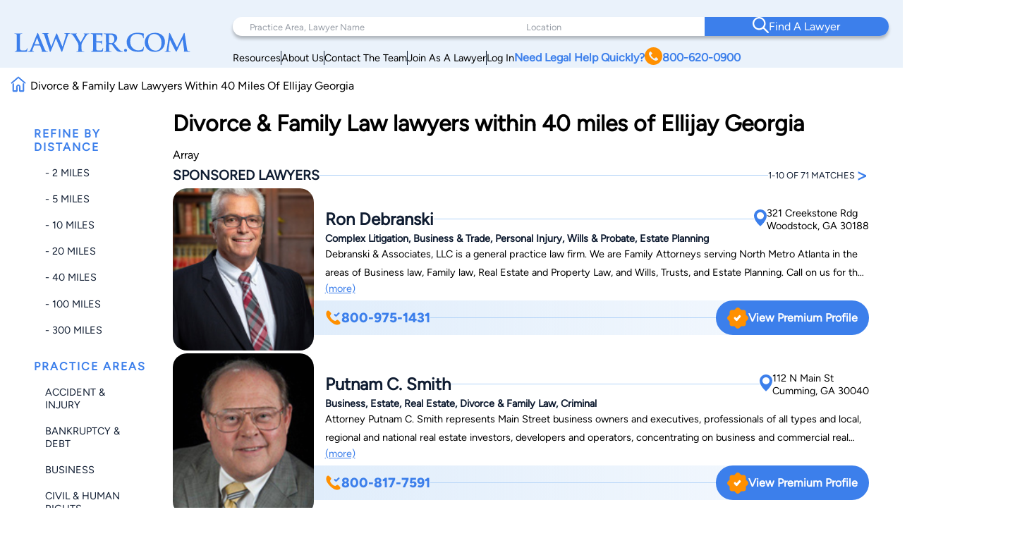

--- FILE ---
content_type: text/html; charset=utf-8
request_url: https://www.google.com/recaptcha/api2/anchor?ar=1&k=6LeCCcUqAAAAAJmQ_DbXR_ln5TRz0TwyvrSF5ROA&co=aHR0cHM6Ly93d3cubGF3eWVyLmNvbTo0NDM.&hl=en&v=PoyoqOPhxBO7pBk68S4YbpHZ&size=invisible&anchor-ms=20000&execute-ms=30000&cb=6ckt1hr0p05c
body_size: 48720
content:
<!DOCTYPE HTML><html dir="ltr" lang="en"><head><meta http-equiv="Content-Type" content="text/html; charset=UTF-8">
<meta http-equiv="X-UA-Compatible" content="IE=edge">
<title>reCAPTCHA</title>
<style type="text/css">
/* cyrillic-ext */
@font-face {
  font-family: 'Roboto';
  font-style: normal;
  font-weight: 400;
  font-stretch: 100%;
  src: url(//fonts.gstatic.com/s/roboto/v48/KFO7CnqEu92Fr1ME7kSn66aGLdTylUAMa3GUBHMdazTgWw.woff2) format('woff2');
  unicode-range: U+0460-052F, U+1C80-1C8A, U+20B4, U+2DE0-2DFF, U+A640-A69F, U+FE2E-FE2F;
}
/* cyrillic */
@font-face {
  font-family: 'Roboto';
  font-style: normal;
  font-weight: 400;
  font-stretch: 100%;
  src: url(//fonts.gstatic.com/s/roboto/v48/KFO7CnqEu92Fr1ME7kSn66aGLdTylUAMa3iUBHMdazTgWw.woff2) format('woff2');
  unicode-range: U+0301, U+0400-045F, U+0490-0491, U+04B0-04B1, U+2116;
}
/* greek-ext */
@font-face {
  font-family: 'Roboto';
  font-style: normal;
  font-weight: 400;
  font-stretch: 100%;
  src: url(//fonts.gstatic.com/s/roboto/v48/KFO7CnqEu92Fr1ME7kSn66aGLdTylUAMa3CUBHMdazTgWw.woff2) format('woff2');
  unicode-range: U+1F00-1FFF;
}
/* greek */
@font-face {
  font-family: 'Roboto';
  font-style: normal;
  font-weight: 400;
  font-stretch: 100%;
  src: url(//fonts.gstatic.com/s/roboto/v48/KFO7CnqEu92Fr1ME7kSn66aGLdTylUAMa3-UBHMdazTgWw.woff2) format('woff2');
  unicode-range: U+0370-0377, U+037A-037F, U+0384-038A, U+038C, U+038E-03A1, U+03A3-03FF;
}
/* math */
@font-face {
  font-family: 'Roboto';
  font-style: normal;
  font-weight: 400;
  font-stretch: 100%;
  src: url(//fonts.gstatic.com/s/roboto/v48/KFO7CnqEu92Fr1ME7kSn66aGLdTylUAMawCUBHMdazTgWw.woff2) format('woff2');
  unicode-range: U+0302-0303, U+0305, U+0307-0308, U+0310, U+0312, U+0315, U+031A, U+0326-0327, U+032C, U+032F-0330, U+0332-0333, U+0338, U+033A, U+0346, U+034D, U+0391-03A1, U+03A3-03A9, U+03B1-03C9, U+03D1, U+03D5-03D6, U+03F0-03F1, U+03F4-03F5, U+2016-2017, U+2034-2038, U+203C, U+2040, U+2043, U+2047, U+2050, U+2057, U+205F, U+2070-2071, U+2074-208E, U+2090-209C, U+20D0-20DC, U+20E1, U+20E5-20EF, U+2100-2112, U+2114-2115, U+2117-2121, U+2123-214F, U+2190, U+2192, U+2194-21AE, U+21B0-21E5, U+21F1-21F2, U+21F4-2211, U+2213-2214, U+2216-22FF, U+2308-230B, U+2310, U+2319, U+231C-2321, U+2336-237A, U+237C, U+2395, U+239B-23B7, U+23D0, U+23DC-23E1, U+2474-2475, U+25AF, U+25B3, U+25B7, U+25BD, U+25C1, U+25CA, U+25CC, U+25FB, U+266D-266F, U+27C0-27FF, U+2900-2AFF, U+2B0E-2B11, U+2B30-2B4C, U+2BFE, U+3030, U+FF5B, U+FF5D, U+1D400-1D7FF, U+1EE00-1EEFF;
}
/* symbols */
@font-face {
  font-family: 'Roboto';
  font-style: normal;
  font-weight: 400;
  font-stretch: 100%;
  src: url(//fonts.gstatic.com/s/roboto/v48/KFO7CnqEu92Fr1ME7kSn66aGLdTylUAMaxKUBHMdazTgWw.woff2) format('woff2');
  unicode-range: U+0001-000C, U+000E-001F, U+007F-009F, U+20DD-20E0, U+20E2-20E4, U+2150-218F, U+2190, U+2192, U+2194-2199, U+21AF, U+21E6-21F0, U+21F3, U+2218-2219, U+2299, U+22C4-22C6, U+2300-243F, U+2440-244A, U+2460-24FF, U+25A0-27BF, U+2800-28FF, U+2921-2922, U+2981, U+29BF, U+29EB, U+2B00-2BFF, U+4DC0-4DFF, U+FFF9-FFFB, U+10140-1018E, U+10190-1019C, U+101A0, U+101D0-101FD, U+102E0-102FB, U+10E60-10E7E, U+1D2C0-1D2D3, U+1D2E0-1D37F, U+1F000-1F0FF, U+1F100-1F1AD, U+1F1E6-1F1FF, U+1F30D-1F30F, U+1F315, U+1F31C, U+1F31E, U+1F320-1F32C, U+1F336, U+1F378, U+1F37D, U+1F382, U+1F393-1F39F, U+1F3A7-1F3A8, U+1F3AC-1F3AF, U+1F3C2, U+1F3C4-1F3C6, U+1F3CA-1F3CE, U+1F3D4-1F3E0, U+1F3ED, U+1F3F1-1F3F3, U+1F3F5-1F3F7, U+1F408, U+1F415, U+1F41F, U+1F426, U+1F43F, U+1F441-1F442, U+1F444, U+1F446-1F449, U+1F44C-1F44E, U+1F453, U+1F46A, U+1F47D, U+1F4A3, U+1F4B0, U+1F4B3, U+1F4B9, U+1F4BB, U+1F4BF, U+1F4C8-1F4CB, U+1F4D6, U+1F4DA, U+1F4DF, U+1F4E3-1F4E6, U+1F4EA-1F4ED, U+1F4F7, U+1F4F9-1F4FB, U+1F4FD-1F4FE, U+1F503, U+1F507-1F50B, U+1F50D, U+1F512-1F513, U+1F53E-1F54A, U+1F54F-1F5FA, U+1F610, U+1F650-1F67F, U+1F687, U+1F68D, U+1F691, U+1F694, U+1F698, U+1F6AD, U+1F6B2, U+1F6B9-1F6BA, U+1F6BC, U+1F6C6-1F6CF, U+1F6D3-1F6D7, U+1F6E0-1F6EA, U+1F6F0-1F6F3, U+1F6F7-1F6FC, U+1F700-1F7FF, U+1F800-1F80B, U+1F810-1F847, U+1F850-1F859, U+1F860-1F887, U+1F890-1F8AD, U+1F8B0-1F8BB, U+1F8C0-1F8C1, U+1F900-1F90B, U+1F93B, U+1F946, U+1F984, U+1F996, U+1F9E9, U+1FA00-1FA6F, U+1FA70-1FA7C, U+1FA80-1FA89, U+1FA8F-1FAC6, U+1FACE-1FADC, U+1FADF-1FAE9, U+1FAF0-1FAF8, U+1FB00-1FBFF;
}
/* vietnamese */
@font-face {
  font-family: 'Roboto';
  font-style: normal;
  font-weight: 400;
  font-stretch: 100%;
  src: url(//fonts.gstatic.com/s/roboto/v48/KFO7CnqEu92Fr1ME7kSn66aGLdTylUAMa3OUBHMdazTgWw.woff2) format('woff2');
  unicode-range: U+0102-0103, U+0110-0111, U+0128-0129, U+0168-0169, U+01A0-01A1, U+01AF-01B0, U+0300-0301, U+0303-0304, U+0308-0309, U+0323, U+0329, U+1EA0-1EF9, U+20AB;
}
/* latin-ext */
@font-face {
  font-family: 'Roboto';
  font-style: normal;
  font-weight: 400;
  font-stretch: 100%;
  src: url(//fonts.gstatic.com/s/roboto/v48/KFO7CnqEu92Fr1ME7kSn66aGLdTylUAMa3KUBHMdazTgWw.woff2) format('woff2');
  unicode-range: U+0100-02BA, U+02BD-02C5, U+02C7-02CC, U+02CE-02D7, U+02DD-02FF, U+0304, U+0308, U+0329, U+1D00-1DBF, U+1E00-1E9F, U+1EF2-1EFF, U+2020, U+20A0-20AB, U+20AD-20C0, U+2113, U+2C60-2C7F, U+A720-A7FF;
}
/* latin */
@font-face {
  font-family: 'Roboto';
  font-style: normal;
  font-weight: 400;
  font-stretch: 100%;
  src: url(//fonts.gstatic.com/s/roboto/v48/KFO7CnqEu92Fr1ME7kSn66aGLdTylUAMa3yUBHMdazQ.woff2) format('woff2');
  unicode-range: U+0000-00FF, U+0131, U+0152-0153, U+02BB-02BC, U+02C6, U+02DA, U+02DC, U+0304, U+0308, U+0329, U+2000-206F, U+20AC, U+2122, U+2191, U+2193, U+2212, U+2215, U+FEFF, U+FFFD;
}
/* cyrillic-ext */
@font-face {
  font-family: 'Roboto';
  font-style: normal;
  font-weight: 500;
  font-stretch: 100%;
  src: url(//fonts.gstatic.com/s/roboto/v48/KFO7CnqEu92Fr1ME7kSn66aGLdTylUAMa3GUBHMdazTgWw.woff2) format('woff2');
  unicode-range: U+0460-052F, U+1C80-1C8A, U+20B4, U+2DE0-2DFF, U+A640-A69F, U+FE2E-FE2F;
}
/* cyrillic */
@font-face {
  font-family: 'Roboto';
  font-style: normal;
  font-weight: 500;
  font-stretch: 100%;
  src: url(//fonts.gstatic.com/s/roboto/v48/KFO7CnqEu92Fr1ME7kSn66aGLdTylUAMa3iUBHMdazTgWw.woff2) format('woff2');
  unicode-range: U+0301, U+0400-045F, U+0490-0491, U+04B0-04B1, U+2116;
}
/* greek-ext */
@font-face {
  font-family: 'Roboto';
  font-style: normal;
  font-weight: 500;
  font-stretch: 100%;
  src: url(//fonts.gstatic.com/s/roboto/v48/KFO7CnqEu92Fr1ME7kSn66aGLdTylUAMa3CUBHMdazTgWw.woff2) format('woff2');
  unicode-range: U+1F00-1FFF;
}
/* greek */
@font-face {
  font-family: 'Roboto';
  font-style: normal;
  font-weight: 500;
  font-stretch: 100%;
  src: url(//fonts.gstatic.com/s/roboto/v48/KFO7CnqEu92Fr1ME7kSn66aGLdTylUAMa3-UBHMdazTgWw.woff2) format('woff2');
  unicode-range: U+0370-0377, U+037A-037F, U+0384-038A, U+038C, U+038E-03A1, U+03A3-03FF;
}
/* math */
@font-face {
  font-family: 'Roboto';
  font-style: normal;
  font-weight: 500;
  font-stretch: 100%;
  src: url(//fonts.gstatic.com/s/roboto/v48/KFO7CnqEu92Fr1ME7kSn66aGLdTylUAMawCUBHMdazTgWw.woff2) format('woff2');
  unicode-range: U+0302-0303, U+0305, U+0307-0308, U+0310, U+0312, U+0315, U+031A, U+0326-0327, U+032C, U+032F-0330, U+0332-0333, U+0338, U+033A, U+0346, U+034D, U+0391-03A1, U+03A3-03A9, U+03B1-03C9, U+03D1, U+03D5-03D6, U+03F0-03F1, U+03F4-03F5, U+2016-2017, U+2034-2038, U+203C, U+2040, U+2043, U+2047, U+2050, U+2057, U+205F, U+2070-2071, U+2074-208E, U+2090-209C, U+20D0-20DC, U+20E1, U+20E5-20EF, U+2100-2112, U+2114-2115, U+2117-2121, U+2123-214F, U+2190, U+2192, U+2194-21AE, U+21B0-21E5, U+21F1-21F2, U+21F4-2211, U+2213-2214, U+2216-22FF, U+2308-230B, U+2310, U+2319, U+231C-2321, U+2336-237A, U+237C, U+2395, U+239B-23B7, U+23D0, U+23DC-23E1, U+2474-2475, U+25AF, U+25B3, U+25B7, U+25BD, U+25C1, U+25CA, U+25CC, U+25FB, U+266D-266F, U+27C0-27FF, U+2900-2AFF, U+2B0E-2B11, U+2B30-2B4C, U+2BFE, U+3030, U+FF5B, U+FF5D, U+1D400-1D7FF, U+1EE00-1EEFF;
}
/* symbols */
@font-face {
  font-family: 'Roboto';
  font-style: normal;
  font-weight: 500;
  font-stretch: 100%;
  src: url(//fonts.gstatic.com/s/roboto/v48/KFO7CnqEu92Fr1ME7kSn66aGLdTylUAMaxKUBHMdazTgWw.woff2) format('woff2');
  unicode-range: U+0001-000C, U+000E-001F, U+007F-009F, U+20DD-20E0, U+20E2-20E4, U+2150-218F, U+2190, U+2192, U+2194-2199, U+21AF, U+21E6-21F0, U+21F3, U+2218-2219, U+2299, U+22C4-22C6, U+2300-243F, U+2440-244A, U+2460-24FF, U+25A0-27BF, U+2800-28FF, U+2921-2922, U+2981, U+29BF, U+29EB, U+2B00-2BFF, U+4DC0-4DFF, U+FFF9-FFFB, U+10140-1018E, U+10190-1019C, U+101A0, U+101D0-101FD, U+102E0-102FB, U+10E60-10E7E, U+1D2C0-1D2D3, U+1D2E0-1D37F, U+1F000-1F0FF, U+1F100-1F1AD, U+1F1E6-1F1FF, U+1F30D-1F30F, U+1F315, U+1F31C, U+1F31E, U+1F320-1F32C, U+1F336, U+1F378, U+1F37D, U+1F382, U+1F393-1F39F, U+1F3A7-1F3A8, U+1F3AC-1F3AF, U+1F3C2, U+1F3C4-1F3C6, U+1F3CA-1F3CE, U+1F3D4-1F3E0, U+1F3ED, U+1F3F1-1F3F3, U+1F3F5-1F3F7, U+1F408, U+1F415, U+1F41F, U+1F426, U+1F43F, U+1F441-1F442, U+1F444, U+1F446-1F449, U+1F44C-1F44E, U+1F453, U+1F46A, U+1F47D, U+1F4A3, U+1F4B0, U+1F4B3, U+1F4B9, U+1F4BB, U+1F4BF, U+1F4C8-1F4CB, U+1F4D6, U+1F4DA, U+1F4DF, U+1F4E3-1F4E6, U+1F4EA-1F4ED, U+1F4F7, U+1F4F9-1F4FB, U+1F4FD-1F4FE, U+1F503, U+1F507-1F50B, U+1F50D, U+1F512-1F513, U+1F53E-1F54A, U+1F54F-1F5FA, U+1F610, U+1F650-1F67F, U+1F687, U+1F68D, U+1F691, U+1F694, U+1F698, U+1F6AD, U+1F6B2, U+1F6B9-1F6BA, U+1F6BC, U+1F6C6-1F6CF, U+1F6D3-1F6D7, U+1F6E0-1F6EA, U+1F6F0-1F6F3, U+1F6F7-1F6FC, U+1F700-1F7FF, U+1F800-1F80B, U+1F810-1F847, U+1F850-1F859, U+1F860-1F887, U+1F890-1F8AD, U+1F8B0-1F8BB, U+1F8C0-1F8C1, U+1F900-1F90B, U+1F93B, U+1F946, U+1F984, U+1F996, U+1F9E9, U+1FA00-1FA6F, U+1FA70-1FA7C, U+1FA80-1FA89, U+1FA8F-1FAC6, U+1FACE-1FADC, U+1FADF-1FAE9, U+1FAF0-1FAF8, U+1FB00-1FBFF;
}
/* vietnamese */
@font-face {
  font-family: 'Roboto';
  font-style: normal;
  font-weight: 500;
  font-stretch: 100%;
  src: url(//fonts.gstatic.com/s/roboto/v48/KFO7CnqEu92Fr1ME7kSn66aGLdTylUAMa3OUBHMdazTgWw.woff2) format('woff2');
  unicode-range: U+0102-0103, U+0110-0111, U+0128-0129, U+0168-0169, U+01A0-01A1, U+01AF-01B0, U+0300-0301, U+0303-0304, U+0308-0309, U+0323, U+0329, U+1EA0-1EF9, U+20AB;
}
/* latin-ext */
@font-face {
  font-family: 'Roboto';
  font-style: normal;
  font-weight: 500;
  font-stretch: 100%;
  src: url(//fonts.gstatic.com/s/roboto/v48/KFO7CnqEu92Fr1ME7kSn66aGLdTylUAMa3KUBHMdazTgWw.woff2) format('woff2');
  unicode-range: U+0100-02BA, U+02BD-02C5, U+02C7-02CC, U+02CE-02D7, U+02DD-02FF, U+0304, U+0308, U+0329, U+1D00-1DBF, U+1E00-1E9F, U+1EF2-1EFF, U+2020, U+20A0-20AB, U+20AD-20C0, U+2113, U+2C60-2C7F, U+A720-A7FF;
}
/* latin */
@font-face {
  font-family: 'Roboto';
  font-style: normal;
  font-weight: 500;
  font-stretch: 100%;
  src: url(//fonts.gstatic.com/s/roboto/v48/KFO7CnqEu92Fr1ME7kSn66aGLdTylUAMa3yUBHMdazQ.woff2) format('woff2');
  unicode-range: U+0000-00FF, U+0131, U+0152-0153, U+02BB-02BC, U+02C6, U+02DA, U+02DC, U+0304, U+0308, U+0329, U+2000-206F, U+20AC, U+2122, U+2191, U+2193, U+2212, U+2215, U+FEFF, U+FFFD;
}
/* cyrillic-ext */
@font-face {
  font-family: 'Roboto';
  font-style: normal;
  font-weight: 900;
  font-stretch: 100%;
  src: url(//fonts.gstatic.com/s/roboto/v48/KFO7CnqEu92Fr1ME7kSn66aGLdTylUAMa3GUBHMdazTgWw.woff2) format('woff2');
  unicode-range: U+0460-052F, U+1C80-1C8A, U+20B4, U+2DE0-2DFF, U+A640-A69F, U+FE2E-FE2F;
}
/* cyrillic */
@font-face {
  font-family: 'Roboto';
  font-style: normal;
  font-weight: 900;
  font-stretch: 100%;
  src: url(//fonts.gstatic.com/s/roboto/v48/KFO7CnqEu92Fr1ME7kSn66aGLdTylUAMa3iUBHMdazTgWw.woff2) format('woff2');
  unicode-range: U+0301, U+0400-045F, U+0490-0491, U+04B0-04B1, U+2116;
}
/* greek-ext */
@font-face {
  font-family: 'Roboto';
  font-style: normal;
  font-weight: 900;
  font-stretch: 100%;
  src: url(//fonts.gstatic.com/s/roboto/v48/KFO7CnqEu92Fr1ME7kSn66aGLdTylUAMa3CUBHMdazTgWw.woff2) format('woff2');
  unicode-range: U+1F00-1FFF;
}
/* greek */
@font-face {
  font-family: 'Roboto';
  font-style: normal;
  font-weight: 900;
  font-stretch: 100%;
  src: url(//fonts.gstatic.com/s/roboto/v48/KFO7CnqEu92Fr1ME7kSn66aGLdTylUAMa3-UBHMdazTgWw.woff2) format('woff2');
  unicode-range: U+0370-0377, U+037A-037F, U+0384-038A, U+038C, U+038E-03A1, U+03A3-03FF;
}
/* math */
@font-face {
  font-family: 'Roboto';
  font-style: normal;
  font-weight: 900;
  font-stretch: 100%;
  src: url(//fonts.gstatic.com/s/roboto/v48/KFO7CnqEu92Fr1ME7kSn66aGLdTylUAMawCUBHMdazTgWw.woff2) format('woff2');
  unicode-range: U+0302-0303, U+0305, U+0307-0308, U+0310, U+0312, U+0315, U+031A, U+0326-0327, U+032C, U+032F-0330, U+0332-0333, U+0338, U+033A, U+0346, U+034D, U+0391-03A1, U+03A3-03A9, U+03B1-03C9, U+03D1, U+03D5-03D6, U+03F0-03F1, U+03F4-03F5, U+2016-2017, U+2034-2038, U+203C, U+2040, U+2043, U+2047, U+2050, U+2057, U+205F, U+2070-2071, U+2074-208E, U+2090-209C, U+20D0-20DC, U+20E1, U+20E5-20EF, U+2100-2112, U+2114-2115, U+2117-2121, U+2123-214F, U+2190, U+2192, U+2194-21AE, U+21B0-21E5, U+21F1-21F2, U+21F4-2211, U+2213-2214, U+2216-22FF, U+2308-230B, U+2310, U+2319, U+231C-2321, U+2336-237A, U+237C, U+2395, U+239B-23B7, U+23D0, U+23DC-23E1, U+2474-2475, U+25AF, U+25B3, U+25B7, U+25BD, U+25C1, U+25CA, U+25CC, U+25FB, U+266D-266F, U+27C0-27FF, U+2900-2AFF, U+2B0E-2B11, U+2B30-2B4C, U+2BFE, U+3030, U+FF5B, U+FF5D, U+1D400-1D7FF, U+1EE00-1EEFF;
}
/* symbols */
@font-face {
  font-family: 'Roboto';
  font-style: normal;
  font-weight: 900;
  font-stretch: 100%;
  src: url(//fonts.gstatic.com/s/roboto/v48/KFO7CnqEu92Fr1ME7kSn66aGLdTylUAMaxKUBHMdazTgWw.woff2) format('woff2');
  unicode-range: U+0001-000C, U+000E-001F, U+007F-009F, U+20DD-20E0, U+20E2-20E4, U+2150-218F, U+2190, U+2192, U+2194-2199, U+21AF, U+21E6-21F0, U+21F3, U+2218-2219, U+2299, U+22C4-22C6, U+2300-243F, U+2440-244A, U+2460-24FF, U+25A0-27BF, U+2800-28FF, U+2921-2922, U+2981, U+29BF, U+29EB, U+2B00-2BFF, U+4DC0-4DFF, U+FFF9-FFFB, U+10140-1018E, U+10190-1019C, U+101A0, U+101D0-101FD, U+102E0-102FB, U+10E60-10E7E, U+1D2C0-1D2D3, U+1D2E0-1D37F, U+1F000-1F0FF, U+1F100-1F1AD, U+1F1E6-1F1FF, U+1F30D-1F30F, U+1F315, U+1F31C, U+1F31E, U+1F320-1F32C, U+1F336, U+1F378, U+1F37D, U+1F382, U+1F393-1F39F, U+1F3A7-1F3A8, U+1F3AC-1F3AF, U+1F3C2, U+1F3C4-1F3C6, U+1F3CA-1F3CE, U+1F3D4-1F3E0, U+1F3ED, U+1F3F1-1F3F3, U+1F3F5-1F3F7, U+1F408, U+1F415, U+1F41F, U+1F426, U+1F43F, U+1F441-1F442, U+1F444, U+1F446-1F449, U+1F44C-1F44E, U+1F453, U+1F46A, U+1F47D, U+1F4A3, U+1F4B0, U+1F4B3, U+1F4B9, U+1F4BB, U+1F4BF, U+1F4C8-1F4CB, U+1F4D6, U+1F4DA, U+1F4DF, U+1F4E3-1F4E6, U+1F4EA-1F4ED, U+1F4F7, U+1F4F9-1F4FB, U+1F4FD-1F4FE, U+1F503, U+1F507-1F50B, U+1F50D, U+1F512-1F513, U+1F53E-1F54A, U+1F54F-1F5FA, U+1F610, U+1F650-1F67F, U+1F687, U+1F68D, U+1F691, U+1F694, U+1F698, U+1F6AD, U+1F6B2, U+1F6B9-1F6BA, U+1F6BC, U+1F6C6-1F6CF, U+1F6D3-1F6D7, U+1F6E0-1F6EA, U+1F6F0-1F6F3, U+1F6F7-1F6FC, U+1F700-1F7FF, U+1F800-1F80B, U+1F810-1F847, U+1F850-1F859, U+1F860-1F887, U+1F890-1F8AD, U+1F8B0-1F8BB, U+1F8C0-1F8C1, U+1F900-1F90B, U+1F93B, U+1F946, U+1F984, U+1F996, U+1F9E9, U+1FA00-1FA6F, U+1FA70-1FA7C, U+1FA80-1FA89, U+1FA8F-1FAC6, U+1FACE-1FADC, U+1FADF-1FAE9, U+1FAF0-1FAF8, U+1FB00-1FBFF;
}
/* vietnamese */
@font-face {
  font-family: 'Roboto';
  font-style: normal;
  font-weight: 900;
  font-stretch: 100%;
  src: url(//fonts.gstatic.com/s/roboto/v48/KFO7CnqEu92Fr1ME7kSn66aGLdTylUAMa3OUBHMdazTgWw.woff2) format('woff2');
  unicode-range: U+0102-0103, U+0110-0111, U+0128-0129, U+0168-0169, U+01A0-01A1, U+01AF-01B0, U+0300-0301, U+0303-0304, U+0308-0309, U+0323, U+0329, U+1EA0-1EF9, U+20AB;
}
/* latin-ext */
@font-face {
  font-family: 'Roboto';
  font-style: normal;
  font-weight: 900;
  font-stretch: 100%;
  src: url(//fonts.gstatic.com/s/roboto/v48/KFO7CnqEu92Fr1ME7kSn66aGLdTylUAMa3KUBHMdazTgWw.woff2) format('woff2');
  unicode-range: U+0100-02BA, U+02BD-02C5, U+02C7-02CC, U+02CE-02D7, U+02DD-02FF, U+0304, U+0308, U+0329, U+1D00-1DBF, U+1E00-1E9F, U+1EF2-1EFF, U+2020, U+20A0-20AB, U+20AD-20C0, U+2113, U+2C60-2C7F, U+A720-A7FF;
}
/* latin */
@font-face {
  font-family: 'Roboto';
  font-style: normal;
  font-weight: 900;
  font-stretch: 100%;
  src: url(//fonts.gstatic.com/s/roboto/v48/KFO7CnqEu92Fr1ME7kSn66aGLdTylUAMa3yUBHMdazQ.woff2) format('woff2');
  unicode-range: U+0000-00FF, U+0131, U+0152-0153, U+02BB-02BC, U+02C6, U+02DA, U+02DC, U+0304, U+0308, U+0329, U+2000-206F, U+20AC, U+2122, U+2191, U+2193, U+2212, U+2215, U+FEFF, U+FFFD;
}

</style>
<link rel="stylesheet" type="text/css" href="https://www.gstatic.com/recaptcha/releases/PoyoqOPhxBO7pBk68S4YbpHZ/styles__ltr.css">
<script nonce="W1trCUd_aBczKVSYEaUHDA" type="text/javascript">window['__recaptcha_api'] = 'https://www.google.com/recaptcha/api2/';</script>
<script type="text/javascript" src="https://www.gstatic.com/recaptcha/releases/PoyoqOPhxBO7pBk68S4YbpHZ/recaptcha__en.js" nonce="W1trCUd_aBczKVSYEaUHDA">
      
    </script></head>
<body><div id="rc-anchor-alert" class="rc-anchor-alert"></div>
<input type="hidden" id="recaptcha-token" value="[base64]">
<script type="text/javascript" nonce="W1trCUd_aBczKVSYEaUHDA">
      recaptcha.anchor.Main.init("[\x22ainput\x22,[\x22bgdata\x22,\x22\x22,\[base64]/[base64]/[base64]/bmV3IHJbeF0oY1swXSk6RT09Mj9uZXcgclt4XShjWzBdLGNbMV0pOkU9PTM/bmV3IHJbeF0oY1swXSxjWzFdLGNbMl0pOkU9PTQ/[base64]/[base64]/[base64]/[base64]/[base64]/[base64]/[base64]/[base64]\x22,\[base64]\x22,\[base64]/CiwBcL8KgecOvPhHDrEvCrsOAwoXDicKlwr7DtcOmGH5IwrRnRBREWsOpWhzChcO1a8K+UsKLw7PCgHLDiTgywoZ0w6JCwrzDuVtSDsOewqfDoUtIw7FZAMK6wo/CnsOgw6ZbAMKmNCd+wrvDqcK/Z8K/[base64]/Ct8KhwqbDksOVworCuyvCnsOmLjLCrRwtBkdNwovDlcOUL8K8GMKhFGHDsMKCw5ofWMKuGGVrWcKOZcKnQD3CrXDDjsOOwpvDncO9asOawp7DvMKWw7DDh0IOw5Ydw7Y1LW44dz5ZwrXDqVTCgHLCuybDvD/Do03DrCXDvMOQw4IPCEjCgWJsPMOmwpciwqbDqcK/[base64]/Dp33CpWrClcOCfyducBsDw7vDiml6IcKJwo5EwrYTwpHDjk/[base64]/DlzFcw5LDiMOiHyA8w4bCnsKswqFQwo0ew43CrmxRw4AoOhJsw4jDlcKJwpHCnyHChR5Ab8K0eMOXwrjDnsObw4kFJ1dUSDg3asOtR8K8AcOQPB7CscKQecKIA8K2wqPDt0PCtQE3RG0bw5vDk8OKJi/DksKUGHbCgsKLUyvDsCDDpFrDqi7CssK+w7Egw6jCn1J8f3LDu8O0SsKXwodmTG3CoMKWMB0+wq8qPQ4eDWoDw5nCo8K4wr5LwrDCrcO1N8O9LsKLBA/Dl8KaDMONA8OXw4xZWAbDusOTQMOhFMKAwpp5Gg9Uwp7DnnAvNcO8wqDDqsK1w4xsw6DCnD5ILxVhFcKODMKyw78hwrpRecKWR0R6wrrCkmzDsGbCp8Kww5rCqsKBwoVfwoBhFcKlw4fCl8KganTCizRuwofDh1V4w5k2SsOSdsK4MEMvw6JtLcK/[base64]/CtHDDpSPDqhvDnsObwqJzw6bCvcOGwqNVwpZCwqc9wroww7/[base64]/JsOAwqHCmFbDp8K7w6B4WcKZw4ITJsOsc8KIwqgYAcKfw4XDrcOcYmnCnlHDt3AiwoslcW1MADbDnX/[base64]/PcKGIQZMLsKZw7MLwpPCrsO8DcKPUjR1wo3DpEvDiHgOHCfDosOOwrhxw755wpXCulvCnMOLQcOgwowIN8OnAsKEw6LDmXAnfsO/UETDoCHDhStwYMORw6jCtk8HcsKSwoMKMsKYYAzCp8KmEsKFTcO+MyXCiMOBOcOaGkU2bknDnMKyI8OFwrFdMjVxw7UiBcKsw63CtcK1PsKHw7kASxXDghXCqXMPdcKXAcKIwpbCsznDqcOXGsOePyTCjcOnOh5JOQ7DmTbCqsORw4PDkQTDoUFZw6p8VCIDIQNgd8K/wofDgj3CtDjDusOGw6EWwoBRwp5dOMKtMsK1w71hUmIKcgjCp00hT8KJwr9RwrTDsMOsC8K1w5jCn8Oxw5PDj8OFOMKqw7cNFsOPwpPCosOtwr/Dq8K4w50TIcK7WMO3w6TDi8K5w5dgwo7DtMOqRRgAMQRUw4ZPSjg9w7sYw5EoenDCkMKPwqxiwoN9YiXCgMO8XAvDhzIHwq/CosKPYzTDvQglwoPDmMKfw6LDvMKNwr0MwqsXPmcKJcOWw5XDuAjCs1dOQQ/CtMO3YsOywoPDjcKGw4bCjcKrw6vCryp3woJaAcKQDsO4w5LChnw5wo0/QMKAOMOCw53DqMOfwoRRE8KPwoozDcOxcRNGw47DsMOBwq3DmVMid3E3fcK4wq/[base64]/DiUbDrTHDjcO+FlsVGk0UZMKAwqLDtH9daBIwwpHCuMOCYMKqw5xOY8O0H1sTJUrCh8KgDhXCkDdhUMO8w7jChsKqG8KOH8OGCi3DqcOUwrfCgSLDrEo5SMKvwofDkcOTwrplw78Ew7/Cvl/Ciy5JI8KRw5vCtcKEBixTTsKRw51VwqrDmlXCjMKnSU8kw5QjwoR9TsKCVQkceMK6csOgw6LDhEdrwrB4wobDvngFwqx8w6PDh8KdWcKNw5XDgCh/[base64]/cxvCsRnCiiZQEcOpFHrDqMKwKcKxbF3CtMOhPMOLdlvCucOiVUTDnDnDrMKmPsK+Jy3DuMKDZSkyVXFZdsKZPQM6wrtUV8KFw69dw47CvnQMwpXCoMOWw4TDksK2PsKsVBwQEhQPdwHDqsOPEUtwJsOhalbCgMKsw7LCrERCw6PCi8OaXzAmwpARNMK0VcOEQS/Cv8K0wq4VNh3DhMOVEcKPw4l5wrfDpxDCtTHDvS97w4MVwobDvsOSwo5JN3vDvMKfwqvDoEsow6/[base64]/w70rQkUgAcKUYMOVClHCmBjDlnJWwp3CnzbDgzjCnj1Fw70CMgMYHMOiD8KwGG5CJD0AB8OHw6XCigbClcKYwpPDnS/CpsOpwow+JyXCucKQE8O2QXR8wop6woHCm8OZwpXCtMKzw61YScOGw7N5WsOoJQJEV3LCtV/DmiLDgcKpwo/Ch8Kdw5bCpy9Ob8Ozai/DjcKLwr0zF0/DhFfDn1jDocOQwqbDq8Oyw4hPH2XClx3CgWxpVcKnwovCrAXDt2HDtU1pHMOzw68ddC5MFMKewqE+w57CisOfw510wpjDjBo5wq7CqTPCvsKsw6pFbV7CuADDn3rDogvDpcO9wq5ewrnClXRNDcK7MDjDjg4uKwfCsivDlsOkw7vDpcOEwp/DohDCv1MURsK/wqfCocONSsOAw5NtwpLDpcK1wrV9wpQTwq5wKcO+wpdlV8OBwok8w4F1ecKHw7Vxw6TDuF1ew4fDm8KjbnjCpzU9PkPCuMOGW8O/w7/CrsOYwrcZLnHDmsOqwpjCp8KAf8OnJ3zCvS5Nw71Uwo/[base64]/[base64]/JykywpfDk8KYw7EUa8O2acOcw7jCm8KlwotiwqrCjMKKHsKhwoPDiXjCmjQ/JcOsFUbCkVXCiB0LYG3CoMK6w7Ykw65FCcOBXz3DmMO2w4nDncK/Hk7Dn8KKwqZUwr4vNgZhRMORfRM+wrXCgcOiEyoMTm1DPsKuRMKyMBbCtgATC8K/fMOLXEZ+w4DCr8KbK8O4wpFbaGLDtX05T0fDucOJw4rCsCDCuiXDuRzDvcK3Mk5vC8KvEwExwpMAwp7CtMOhPcKVbsKkIgMOwqbCuygXPMKRw7/CrcKGKsK0w4PDiMOVT14BPMOAB8OdwqnCtnvDj8KqU2zCvMO/[base64]/CnMK3w6AnwovCosK3wpLDv2Axwrwsw7jDphnCumzDr1LCg1bCtsOBw4nDtcO4Q15nwr8mwqDDg1XCqcKlwr3DlCJgJmfDjsONalQJJMKsZCAQwqrDqRHCs8KfMl/CosOkJsO1w7TCtMOHw6vDo8K9wr/CjhUfwoAbHcKAw7Q3wo9FwoPCp17DpsOkVTHCgMODX0bDh8KbN2YjFsOKaMOwwpfCssOpwqjDqxsWclbDicO8w6BXwqvDohnCicKWwrHCpMOWwqEWwqXCvcKEWn7Dpwp6UA/DniQGw5xhPUDDjQzCosK2OwLDusKJwpI0LyJfHsO1NsKbw73CisKJw6nCmnYARGLCg8O9YcKrw5dXaV7DnMKcw7HDlwA3VjDDjMOJfsKtwrHCiwlqw6Rfwo3CpsONKcOBw6/DnAPCtTdFwq3DgDBRw4rDg8KxwoPCncK/dcOawoTCp03CrFDCo1l6w5nDoyrCs8KIOWcMXMKjw5XDmDhTGh7DgcOFP8KawqXChhfDv8OxLMOdAGAWUMOZVcOeXxcvXMOwIcKWwoLCnsKmw5bDkAZDwrlRw5/DusKOLsKBCsOZMcOcSMK5ScKlwqPCoHjCgDDCt0NadsORw5nCmcKlw7nDlcKmLMKewobCvW9mMSzChX/[base64]/[base64]/ClhDCjcKMAMOSDsKgPy3ClmYXE8Krw4nCqsOKwrMSw4HCksKwecOlFlY+D8KeGAJTaEbDgMKnw6Iiwp/DjCLDrMOfXMKAw5hBQsKxw63DlsK/dyLDkk/Cj8OgdMOSw63Cox/CvzQsXcOXMcOJwojDsg/DmsKaw5nCv8KDwpwuLGDCmcKCNjEldcKDwpcJw6QewqDCoUpkwqk7wp3CjSEbdmU+L3DDmcOsVcO/XCwDw5hWMMKWwo44FcOzwqMRw67DpUEuecKOP3R9GMODaWrCiyzChsOgc1DDgSAhwr1yXyoDw6vDmRDCrngNDR9dw5zCjC0Cwp8hwpdnw4BOG8KUw5vDonvDtMKAw7/DrMO2w5BXf8OWwrYuw5s1wo8fIMORIsOyw4HDsMK9w63DpmHCoMO/[base64]/ClVRNw4PDkQHDtA8iFDrDnsKTw4/CsMK7wqBOw6rDlhXDlcO/[base64]/CisKrw4DCg8O1Ilgqw5xDLMO1w7fDuC7DoMOcw45hwpxtX8O1J8KgRlXDosKHwrHDtmsfTyhhw6Y2esOqw4/CpsO4J3Fxw6ITO8OYShjDp8KGwpEyQ8KhRgbDqcKwGsOHMldyEsOVGyhEGicNwqLDk8OyD8OWwqh2bCXCtEfCn8KqaS0fwp5nNMOALxfDh8KdSxZnw7LDh8KDBmVvE8Kbw4ZWKytlAMO6TkDCvBHDsG98R2TDkT1mw6x3wr59BD4MY3nDp8OQwohxR8OIJzxJBsK/X0dYwoQpw53DgHZxSWbDki3DkMKGIMKKw6nCs2ZEdMOawox+W8KvIBrDsFgVY2gHAnHCjMOHw5fDm8KuwojDqMOvc8KcemgWw7zCgUlFwogXb8OmOGvCn8KTw4zCnMOiw6vCr8O+d8KMXMOvw4bCo3TCksKIwqUPRhFOw53DsMOwVMOGGsKXEMKrwq4JE0M/GQBYfXnDvA3Cmw/CpsKEwpLCkmnDmMO1e8KLesOQLTcGw6sNH0ocwrgTwrHDkcOdwph2FXHDscOmwpnCuFvDp8OnwopqYMK6wqcyG8OkTWDCqQduw7ZhVGzDvTnCiyrCu8OoO8OBGy3DgMODwr/CjUN6w6DDjsOAwqLCosOpUsKUJ0pgI8Kkw7k4NjjCo13Dj13DqsOvAlw6w4pOUTdcd8KVwqPCi8O0S27CnycjXzkPO2XChwsjGgPDnF7DnS9/AWHCtcODwqPDs8KNwqjCinAPw5jCpMKAwrsGHMO6esKFw4kaw6h5w4vDs8O7wqlZBlZ/UcKQdwUSw6BEwptpfCFdZBbCklzCvsKWwrBNYipAwr3CnMKbw48gw4vCscO6wqEiQMOGa3LDpSAhcjTDgE3DssO+w70uwptcOwtSwp/CnjZOdXRBScOhw4fDjRDDocKKLMOBDBRdZ2XDgmjCtMO3w6LCqS/CjMO1NsO0w70lw4PDv8KLw6tGCMKkR8OAw4LCmhNANR7DugzCqFvDtcKxVsKsNyk8woNxfwHCg8K5HcKmw68TwosEw5kgwpzDpMOUwonCoUhMBHHDjcKzw6jDtcOxw7jDsy5dw41kwoDCqiXChcOXfsOiwpbDgcKLTcKwc1IbMsOdwpfDvTbDjsO9ZsKNw6p6woolwr/DpsOzw7vDp3vChcKMN8K4wrPDp8OUScKRwqICw6IPwqhODcKkwqhGwpkUTljCim7DpsOmecOzw4XDgmTDoS1HdynDuMOGw5jCvMOjw53CusKNw5jDlhjDm00BwpETw6nCqMKiwqnDi8OXwovCjxTDn8OCMHBeYTRVwrbDtyzCkcKTc8OjAsOuw5LCj8OKD8KLw5/Ch3TDlcOGK8OIZBLDon0kwrh9wrUkVMO3wrDCg08jw5BiSm1KwpPDiV/DlcKrB8O1w5jDlHkxSCDCmgsUXRLDkUZ9w7kHdsOBwrZwd8KewokOwroZFcO+J8KKw6PCvMKvwrgRLFPDpF3CmGMuBkUFw6RNwoLCj8KnwqcANMKNwpDClxvCjWrDu0fChsOqwodwwovCmcOaa8OnNMKfwooqw7odJRvDs8O/wo7CiMKSSH/[base64]/DqX9jWx/CvMOWd8KLw43DuT/CkcO6wqbCkcKURl0iRcKSwox2woPCmMKpw7/[base64]/Du0IhdMKXD8K6WsKHw4Fdw6w6w55Sw5hMHUEudDLCvls1w4DDlsKsUXPDsDzDpMKHwotowojChWTDk8O9TsKoGkEZGcOFYMKDCBXDpkzDk1B7RcKBw43DlsKSwo3Djg/DqsOjw6nDqlzDqDNMw7kawqYZwrxJw53Do8K6w4DDksOJwpc5cBYGEFTCrcOHwpENVcKrT1MHw6AZw7bDvcKow5NGw5tAw6rDlsOVw5zCjcO7wpM/[base64]/CiMK7wqTDmcK3asOEwr57woHDqsORwp9Zw7jCiMKbZ8Ocw5AmV8O+Ig5Rw5XCo8KJw7EAKX3Dq2DCqHYZdBJ7w4/CmsOHwobCssKyCMKMw5vDlhAdOMK+w6tFwqDChsKSCAvCu8KVw57CvTMYw4vCikp+wqtlP8KPw4oIKMOkH8K/AsOce8OKw6vCjzfCn8OsT0gbYXvDjsOjEcK/MngTezI0w5J6wqpnWsO5w6ENNBNTH8KPHMOWw7DCuTLDlMOLwqrDqijDuy7CucKgDMOpw59gVMKYAsKRaBTDqcOuwrXDjVh2wo7DpsK8WQbDmcK5wqXCng/DvcKPa3cqw4JJPcKKwr8hwojDjBbDo248W8OswqwbEcKVcXDCgjhgw5PCh8OYfsKGwpPClwnDmMO5HmnCugXDrsKgCcO8d8OPwpTDjMKCCcORwrDCqMKPw4HCuSPDtcONUlUMVUTCtBVcwoJ9w6Rvw6/CtiZLK8KbIMO+DcO+w5Yyf8Kzw6fDusKLO0XDu8K5w4BFMsKSfRBIwpVoHcOFFhYeCkYXw6dlYwNAR8OnS8OlDcOdwo7Dv8ORw5pfw4QRX8OvwrUgakYDwr/DvHcBSsOVVR8Vw7jDocKgw5pJw67Ck8KiUMOyw4XDtjLCtsK6M8KWwrPCl1rCmy7DnMO1wokHw5PDkV/CpcKPWMOyTDvDk8OnR8OnMMOswocmw4xAw4sVfmbCqW/CvgjCl8KvP0VpVXrCvkN3woQgYFnCksOkP18ECcKSwrNmw7XDilDDvcKiw5hww7nDtMO1w4lqNcOWw5ZmwrDDt8OoUl/CkjfDssOOwphObyTCu8OLAAjDp8OnT8KmYil7W8KuwpDCrcK6OUjDtMOLwpQqGGTDrcOwNR3CvMKiCwTDlMKxwrVGwq7DonfDkSl/[base64]/[base64]/DrMKGS8OdFCDCoWUMaWXDlD8BeMOJVsKYMMO+w6fDgcKwCw8OdsKsRjXDrMKDwrZlbhA0dsOqRQUqw6vCksKFasO3GcKLwrnDrcOhasKXHsKSwrfCgcKiwodXw7HDvio8agdWVsKrWsO+SljDjcOAw4RDXx04w5/[base64]/[base64]/CqAfDtBPCrMONU2Z7UsKlXhM/w7BTd0dawo4dwrDCqcK9w4XDocOHTwxvw5DCqMOBw4JgFcKFGQzDhMOXw5ofwq4Hcz7DgMOWOSFHECDCqx/[base64]/w6rCllNxw5PDjMKswpELFMK6wobDjFHDncKvw5peGQwpwo/[base64]/[base64]/wrbCp0jDqFnCjGR2QcOIesK2wqpSOELCn3BRw5paw5PCriVMwqrCkjLDuyYAYRDCtyTCgXxYwoUKWcKDbsKUeFXCv8OrwoPDjMKqwp/[base64]/DhChmWTRAAMKQG8O1ahLCrXXCoyk2CAMRw4vChHwNNcKCUsOwbgPCklsGa8OKw7U6CsK4wpl8fsOswqLClUpQRE1MQT0HX8K5w7bDgsKSQMKew65Iw4HDvAPCmTN2w7zCgH3CtcKpwocCw7DDuWzCrAhHwoknw6bDkHctwpYLw5vCiBHCnQtba0JASCpdwo/CjsKEDMKIIQ4hfcKkwonCnMORwrDCgMOnwpRyJSPDhyEfw70IGsOHwpPDpF3DocK6w6cRw4nCrsKkfjzCisKow63CuUomFVjCt8OhwrpJGW1bbMOBw4/CksKRSEYpwq3Ck8Onw6fDpsO0wqFsWsOXZcKtw60ow5fCuz8uFXlnH8K0GVrCj8OEKXYtw47Dj8Kfw4B9NS/[base64]/CkcOQw5LCqhBUYsKCecKtKQ3CuiHDpsKswqo+HsOOw7EyFsOWw6d3w7tADcKQWkfDkW/DrcKSNilKw5BrIXPCgCVRw5/Cm8OQXMONW8OMBcOZw4rCm8OOw4Zow4BPRg7DsHJ2CEt/w6BGf8O+woQVwovCn0IRY8O7YhUaecKCwrzDgnoXwpVHGQrDtxDCvlHCjE7DvcOIU8Ohwq4gTCVow5xhw616wpQ6cVfCocOGXw/DiB5JCsKQw5TCnjhYe37DmSXCoMKXwqggwpIjLDQhQMKcwoJuwqFsw4BpLQsDRsOgwrpIwrDDp8OQL8O3QF9kR8OGMRZ/XBjDj8OdFcOgM8OOWcKqw4zClMOmw6o3w5gNw5TCky5jc0NwwrrDkMKgw7Bsw5YvdFguw47Dk2nDqsOwf1jCpMOdw5bClhbCslbDn8K4BcO4YsOcH8KIwrMaw5VcS2zDksOFfMK2BDEJbsKqGcKBw6jCiMOsw5t+RGPCu8OEwrZ2SsKUw6fDhAvDkUlgwqQuw409wq/CikpYw6vDnyvDr8OCfXs0HlIIw5nDpUwKw75mFjIuZyRQwqcxw73CqD/[base64]/CvcKwwpMBXxx7wpkGFVjDolHCq0k8w6nDoWvDocKVGcKBw5g8w4oQXjkFWxhPw6vDtxVzw47CkDnCuy5NRDPCgMOMb1/ClMOqQMOcwp4AwrTCqWh5wphCw7BYw5zChcOYakLCrMKhw67ChDrDkMONwojCkMKoX8KXw4DDqiAuasOEw5AiOWsOw5TDmSvCpDAXWx3CqA/CnRV7EsOaJScQwqsNw51zwo/CoAnDtAHDiMOaPWYTcsKqAkzDnVULe1sowrDCtcOkJRo/[base64]/w5nDgmbCoTTCk8KHI8O7wo4qw7ptcl7CgEDDgy5pfwPCsnHDiMKfFSzDn3Ihw4LCu8OnwqXCkENLw4tjK2vCqwVYw6DDjcOmJMOYcC0pH0nDpz3CqcOCw7jDlMOLwrPCp8OZw5YgwrbDoMOcdEMPwpZVwpfCgV7DsMO/w6B6TsOSw5UWVcOpwrhOw45SOW7Do8KCMMOpV8OdwprDiMOXwrhQXX4lw4zDlmRFR1fChsOnIE9swpXDpMKTwqIDUMOWMWEZDsKcGsO6wqTCj8KzXsOQwoHDsMKSNcKPOcO1dyNZw7MHYiY8RMOCOFxicALCkMOnw7oXUkZeEcKXw6zDmwMAKjl4CcKrw5/ChcK1wpTDlMK2VsOvw47DicOJCEfCmsORw4jCsMKEwqteX8OowprCmm/DgzHCtMODw7jCm1PDk3wUJXAJwqs0LcO3YMKgw6FKwqIfwrDDl8OGw4x1w6HDnmALw7UZYMKmOjnDqh5ew7p+w7pwDTvDnw4cwpQtM8OVwqVfPMOnwo03w6NtTMKKcFo6HcOCAcKiYxsLw4xgOlnDv8OWVsKow6nChF/Dnk3ChMKZw6fDlllGUMOKw7XCtsO1XcOCwoFHwqHDj8KKX8ONbcKMw5zDu8OiZVQTwol7PsKjOMKtw6zCgcOmPABbcsKVV8OSw68swo7DgsOjecO/ZMK0W2DDjMK9w69nbMKFYBhnNcKbw6x4wrJVccOFEcKJwqRFw7dFw7/[base64]/DocO2XcOxa8Kiw7ghVyBVCMKlaVQewpUpJl8vwrcfwo1Aaw9DEC5vw6bDoyLDkCvDvsOLwpBjw4/CtzHCmcO7bXDCoHNswrLCvAg7byzDtjFJw7vCp20XwqHCgMOcw6TDkADCpw7CpXt6aAI9w7LCqic9wovCnsO4woLDm18nw742FBPChi5DwqHCqcK1BQfCqsODTSbCgB7Co8OWw7rCiMKTwq/Cu8OsRnTCoMKAOTE2DsKlwrHCnRwDRHgvUMKPJ8KUMWPChFTCucOIWwHCtsKxP8OSZcKGwqBAK8O/QMOhFzx4N8KMwrMOZkrDuMOwesOyF8OddUHDhsO+w7bChMOyFknDjQNNw6Apw4zDhcKKw7sMwr9vw6zDkMOhwrdwwrk5w7QCwrHDmMKWwr7CnhTCncO7fB/DvHPDoxLDuGHDjcOwLMO8IcOqw6TCjMKefznChcOKw5oxTE/ChcOjZMKjJcOzSMO8YmDCoBTDuSXDsS4MCEM3WHYCw54Fw6XChyTDn8KDbGpsFTzDgsOww5Qvw4JCTzrCuMKuwoLDu8OZw7/CpzPDpcONw4EMwpbDgsKmw4pGAXnDhMKnSsK6MMK8U8KVNMK3ecKtSBlDRTXCln/CsMOEYEDCocKJw5jCn8Otw7rChznCiiVHw5fDmHZ0VivCpyEiwrLCtjnDjSMFfyrDkwljKMK5w6U+ekfCq8O4IMOawrLCicOiwpfClcOLw6QxwqZDwrHCnXwqBWd/PcOVwrVJw5VNwosVwq3DtcO2NMKcYcOgfVJwclMBw7Jwd8KqEMOgcMODwp8Jw7ssw5XCkANIXMOQw6PDmcOBwqIYwrPDvH7CmcOCYMKbLUQ6XHXCqsOww7XDn8KfwqnClTbDn10JwrwwYsKTwpHDjDXCrsKZSMKGWz3DisOHd0R9wp7Dl8KsQUvCmhI/wqvDvFYgNm54HGU4wrp+TAZHw7DCmDJlXVjDrHDChMO/wr9mw5zDtMOMKsOwwpcwwqDCtBlMwpbDnwHCuVJ4woNAw6BNJcKIVcOOfcKxwrJlwpbChEJ4wqjDiyNUw60Hw4BNKMO6w4YeIsKjCsOwwrltO8KfLUjCrh/[base64]/CgsOkM01rJcOLGcKtHijDrg/DpsOnwrE6wo4+wq/[base64]/[base64]/DssO8GcK3bsKyIsOWwqTCmSvDhsOkwrQ+McKCKcOsO0hRYMKiw6bDq8K1wqE/w57DrynCmsKaNTnDpcOnXH9Zw5XDn8Kgwq9DwpzCgzPCgMKOw7pGwoHDrMKHMcKAwo8weFkrUXLDhMKjCMKNwqzCuHHDg8KVwoHDo8K5wrfDqxYlP2DCowbCumsZChdiwq8sWMK4GFZNw4bCpRbDtk7Dm8K5AcOvwqc/[base64]/Cq8OZwrjCvA03wpg0XMOGwp/[base64]/CpMOtGsK0I8KGMcKBwpDDtMO6GMKSw7/Cs8OewpI/VxjDs2PDoGpHw6VECsOgwqF8FcOIw6gUYMKBO8ObwrAIwrphWg/[base64]/[base64]/w6sBw5PDmFnDj8OuLksdfQw/w6xsUsOkw6zDsC8Zw6LDuCkGIWDDmMKgw7fDuMOowr8QwqHCnwxewoHCvsOkO8Kiwpw5w4HDjiHDjcKWOTlJNsKFwr00F3cDw6wvP2owVMOjG8OFw5zDnMKvJEk4eRUIIcKcw6Fiwqx6GB7CvTcSw63DmWkmw6QSwqrCvm0ZYyTCqcKDw4puPMKrwpPCiC/[base64]/OsOHwrbDrFEzGsKdwrM3wrgNwr0+DRICQFUhFsO5wq/Dq8KeTcOswoPCgXxfwrnCkEEOwq5Rw4gSw4AhSMOrP8Oiwq5JZsOEwq8VYBJ8wpkFSm5Kw7AUAcOhwrDDhwjDisK5wrvCpBfCiy7CiMOCWcOQZcK0wqo0wqstN8KnwooFZ8K2wqoMwpzDp2LDpGx/[base64]/CqGHCpDjDkMKowqdUwpwQfhgVwovCh1Epw6TCscOYwoTChWQBw6jDjFgDdElXw4ZKScK7wrLCqXDDkVrDksO4w64BwpxdesOmw6XChXMfw4piDnowwoJCMi49cEFww4RVU8KCTcKqBnNVaMKtcwDCvV/CiCHDtsKrwrLCiMKbwptIwqIcV8O2X8OWFQc3wrp1w7hFM1TDvMOWM1Zkw4/DvkvCsCTCoULCsS7DlcOsw61Ow75+w5JvPRnCj2rDqQ/[base64]/wqjCjsK/GcKfRxjDqcOWw4lVwrzDv8O5woXDq8KVGMOvEBliw5dMOsOTZsObbi8+wrUWNCvDv0I+NXUFwobCk8Knwp8iwq/Du8OMSQPCignCisKzPcODw6zClWrCuMOFE8O8FsOQXGF7w6cnecKTDcO0CMKww6nDvyDDo8KbwpURIsOyC1nDvVhTw4I4YMOeGShte8OTwpF9XGjCpGnDt1zCqQ3Cq09DwqsRw53DgQDCkS8FwrJrw5nCnD3DhMOTVHLCk1XCl8O5wrrDg8KREDjDt8Knw7wlwp/DpsKlw4/[base64]/AC4BWErDg2oMw4gXJ8OpwrXDvD0rwoc4wp3CiAvCmkzDukjDisKAw55gE8KeRcKNw6dxwoXDqRrDqMKXw53Cr8OSFcKAasOEJRU8wr3CtB7Ckx/DkVdPw7NCw7rCu8OXw7JQO8ONRsKRw4XDpMKtPMKJwpzCgEfCiXrCryPCp0Jrw7l/Z8KVw5VPFVcMwpXDo0R9fw3DhjLCgsK/ak9Xw7nCtGHDt3kww4N5wofCjsKYwphpfsO9AMOFXMOXw4QMwrDCgzM2PsKgOMK8w4jCsMKEwqTDisKSfsKXw6LCg8OHw43Ci8K/[base64]/Ds8OpwpsMw5EdHAjDo2PDuBXDmcKuwqPDt3lKwqBlfWYGw73DrGzDqClZWCvDjwILw6XDsDjCrcOlwoTDhx3CvcOGw7xPw50xwqplwqLDgMOIw43DoABnDQt2TQMywpHDgcO5wqXCgcKmw7TDjGXCtw8/bwBzL8KjKWbDjjMew6PDgsOZKsOdwrpoPcKQwo/Cm8OIwooDw7PDn8O2wqvDncOmTMKFSDjChMKcw7jDpj3DhxjDlMK3wprDlD9Wwqscwq8awqXDtcK5ICEffFzDocOmbHPCmsK2w6vDlnkhw7vDlUjDjMKlwrHCq0PCozQFAVwxw5XCs0/CulZ/VsOdw5kgGCXDhQULS8KOw7bDklZ5wrjCs8OMbQjCkG/DjMKxQ8OtakLDgcOHPxYrblQpaEZOwovCjSzCjD5dw6jCtAvCgxtPD8KNwo7DomvDpGElw6/Di8OwBi/CiMKlTsOILAwybTHCvT5owrITwrDDkALDv3Uqwr/Ds8OxTsKAKMKZwqnDgcK/w4R2L8OlF8KDP1/CvADDg2M0MyTCq8OVwrInaW13w6bDqnk1fD7DhWMeLMOpYVZbw73CpC/CpmgRw6JzwpNhJD3DsMK/FlNPKxdYwrjDjQB2wp/DusKTcwXDvMKtw5/[base64]/DlRQdwpnDmMODw5waw40wLjrChsOsasOFw4she8Kcw59QMifDhsOsIsOTZcOlJUvCvGzCmQ/DmWvCp8K9A8K8I8OXEXzDuxjDjAvDicOmwr/CmMKbwrowasOmw5ZpEQLDon3CmWDDiHzCuxMSXR/[base64]/Dh8KLw6TCpMOew6c7w6USw79swqLDpsOcH21Ow5gwwodIwo3CkCjCq8OzdcKFcG/[base64]/Di8OOw4sJcGogw4E9wqrDhBnCsjPDkzgtdcOoQsKLw7ZuX8KEwqVlFlDDq281wrzCqhHCjThiFUvDn8O7FsOXBcORw6MBw6dSbsO6DUJVw53Dh8Oew5LDscKdPVM3BsO0b8KRw4bDqMOOIcKeEMKAwoRfYsOBdcOPdMKJI8KKasO8wp/DtDZmwrhzUcK/aXkuFsKpwqfDjSnCmCx9w7bCoWTCtsOkw5jDkA3CisOVwo7DhMKmfcKNNwrDvcORJcKVXBpDRDBVUhrDjkBfw7bDokTCpm/[base64]/Cn8KdJ2QyUS0VSMKjY8Osw4DDmXrCoDc1wr/Cs8KGw5DDoSrDlmXDoD/DsUnCgEZWw7hCwpUew4hywpzDhRUuw6N4w67CjsOjBMKDw5EFUMKuw63Dl3rCjkFRVndqKcOHQHzCgsKkw7x0XizCqcK7I8OqOiVywoxtUnVkZiYewoJAZEUWw4oow6Z6TMO3w5NtWsOgwrDCiA9gS8K9woHCk8OeScK1eMO5dg/[base64]/CnyUSwqnDjRwnGsKlIiIcV8OaGldPwrcEw6AaEDTCknvCksO0w7t7w6/[base64]/[base64]/w609wq7Clm0USBQ/w5nDjMKpOsOpGMKyw4RfF3fCrhvCpnlUwoEpKcOTw73CrcKXCcKCWiXDsMOeXcOSBcKfAG3CjMOxw6fChBnDtwlswqUZZMOkwqIxw7HClcOuLhDCp8OOwqAWET4Fw6o2RAxUwodHUcOZwo/DucOIZFIbLADCgMKqw4TDjSrCmcOBV8OrBn7Dr8KGK2bCrxRuZzFiZ8ORwrLDi8KRwqDCoRQmAMO0FnrCsn5RwqZtwqTClMKxCg1SC8KbeMKrKRbDpyvDoMO1J35aTncOwqfDmGrDn37CkTbDu8OcP8KlAMOcwqvCvcOqMBFrwp/Cs8KJEGdOw5bDmMKqwrnCrsOpe8KXZnZxwrguwoc1w5bDmcO8wqQhL3jDvsKiwr55eg8ywoZiAcO9ZwbCqHdzdjlPw4FpQcONbMOVw4oNw5t5KsKzWAhLw6N/[base64]/w5DDlMOjIMKZBVpeesOWP8OjwrszwrxSGTXDpgxTGcKjd07ChgjDp8OFwqobcsK0C8OpwppVwrROw6LDvRF3w7I7w6tZbsO8D30Aw4nCn8K/BzrDrcO3w7VYwq1Swqk/am3DvC/[base64]/DosKWwqkydsO7w4HClcOmwpfDsUvDkkJEwoTCksKlwr3Dh8OhSsK4wosTA3BJSsO7w6HCoAgBNFLCjcOkXDJlwpXDshp6wqxqccKTCcOWXsKNRy4JE8OJwrXCjmpmwqEwMMKMw6QjcFDCicKkwoXCr8OEPcOadU/[base64]/[base64]/[base64]/FsOiWxTCg8K9cVHDpW0aW0NzK1TDoMKjwookOynCmcKXImXDkQXDgsOUw5xjJ8OPwpvCtcK2Q8ODMUrDj8KLwr0KwozClsKdw6TCil3CgA0Ew4cRwpljw4vCmsOBwqLDvsOFaMK6PsOow5VvwrvDtcO3wrRew6TDvRhOI8OHFsOEdl/ClsK4E3TCscOrw4wPw4l4w5UtIcOmQsKrw44Ew7jCnnfDr8KJwpvCvsOqExYsw4wRbMKgdMKQe8K1a8OqQh7CqBgCw6LDucOvwonCiVtOWMK/bWY0ZcO1w71hwrJON2bDuylfw7hbw7HCmsKMw5UiC8OowofCp8OwbkvCpsK4w44+w6l8w7smG8KEw648w7JRFx3Dik3CvsOKw4B+w4g8wpLDnMKEfsObDB3Co8OcRcOGeEjDicKVMCHCo00AXQDDpC/Do0omb8KfFMKkwoHDqcK+NMKswo4lw7MtTHQKwoAYw5DDvMOFd8KLw7QawrgzGsK/wrrCh8OiwpkWDsKQw4ZlwpXDuWjCqMOww4/[base64]/Dh8OqwqPDuMOIw6LCiMOfV8O4MMOmVsKjSMOvwrVWRMKybHYow6zDgnjDlMKhQ8OZw5QZZ8K/b8OKw65XwqgFw5jCs8K3S33DrijDj0MDwrLClQjCksOdZsKbw6gZX8OrHiR0wo0iQMOnVzYcexpgwr/[base64]/[base64]/Rj5yw4pKw58BwpjDpMO7w4nDlU0jw4EJwpbCmyExScKIwptLGMOoN2bCoWnDpnkXesKJfn3ChlJ1HMKse8KEw4LCqz/DvXMfwp8ZwpdMw6txw5zDjcOjw6bDm8KlZBbDmD8LeEROLzJewp5nwqkPwotcw6hwHSXCsxDChMKiw5scw7t3w5rCnUAFw7nCqyXDncKXw4TCokzDnhLCt8OgPjFBDcKXw5V9wpTCnsO/[base64]/DkHRaP8KAcsKJchTDkcOEwrxCJcKHAhRYw4kfw4zDnMKQJSrDj1XDqcKNHF4iw5XCo8K4woTCsMOOwrXCs38Xw6DCv0vDsMKXP3hcWAde\x22],null,[\x22conf\x22,null,\x226LeCCcUqAAAAAJmQ_DbXR_ln5TRz0TwyvrSF5ROA\x22,0,null,null,null,1,[21,125,63,73,95,87,41,43,42,83,102,105,109,121],[1017145,623],0,null,null,null,null,0,null,0,null,700,1,null,0,\[base64]/76lBhnEnQkZnOKMAhnM8xEZ\x22,0,0,null,null,1,null,0,0,null,null,null,0],\x22https://www.lawyer.com:443\x22,null,[3,1,1],null,null,null,1,3600,[\x22https://www.google.com/intl/en/policies/privacy/\x22,\x22https://www.google.com/intl/en/policies/terms/\x22],\x22yvuxlZ9u8CNr8KMXZPYOtn35XgExBwjtKXqvoq9NC/M\\u003d\x22,1,0,null,1,1768964081686,0,0,[168,131],null,[247,254,15,60],\x22RC-AhQhp5XcvwAE2Q\x22,null,null,null,null,null,\x220dAFcWeA5ZKbsXA4krrmuTrhuUSfuvlPPJSIWTSnuYOoQR1-hN6z10RPEmzz9kOr7hSQfxmbshoQl0nHrLzzpmiEnvlaMZJeg9EA\x22,1769046881659]");
    </script></body></html>

--- FILE ---
content_type: image/svg+xml
request_url: https://www.lawyer.com/img/assets/footercall.svg
body_size: 1178
content:
<svg width="46" height="46" viewBox="0 0 46 46" fill="none" xmlns="http://www.w3.org/2000/svg">
<g id="Call">
<path id="Vector" d="M38.2375 40.25C34.2444 40.25 30.2993 39.3795 26.4021 37.6385C22.5049 35.8976 18.959 33.4299 15.7646 30.2354C12.5701 27.041 10.1024 23.4951 8.36146 19.5979C6.62049 15.7007 5.75 11.7556 5.75 7.7625C5.75 7.1875 5.94167 6.70833 6.325 6.325C6.70833 5.94167 7.1875 5.75 7.7625 5.75H15.525C15.9722 5.75 16.3715 5.90174 16.7229 6.20521C17.0743 6.50868 17.2819 6.86806 17.3458 7.28333L18.5917 13.9917C18.6556 14.5028 18.6396 14.934 18.5437 15.2854C18.4479 15.6368 18.2722 15.9403 18.0167 16.1958L13.3687 20.8917C14.0076 22.0736 14.7663 23.2156 15.6448 24.3177C16.5233 25.4198 17.4896 26.4819 18.5437 27.5042C19.534 28.4944 20.5722 29.4128 21.6583 30.2594C22.7444 31.1059 23.8944 31.8806 25.1083 32.5833L29.6125 28.0792C29.9 27.7917 30.2753 27.576 30.7385 27.4323C31.2017 27.2885 31.6569 27.2486 32.1042 27.3125L38.7167 28.6542C39.1639 28.7819 39.5312 29.0135 39.8187 29.349C40.1063 29.6844 40.25 30.0597 40.25 30.475V38.2375C40.25 38.8125 40.0583 39.2917 39.675 39.675C39.2917 40.0583 38.8125 40.25 38.2375 40.25ZM11.5479 17.25L14.7104 14.0875L13.8958 9.58333H9.63125C9.79097 10.8931 10.0146 12.1868 10.3021 13.4646C10.5896 14.7424 11.0049 16.0042 11.5479 17.25ZM28.7021 34.4042C29.9479 34.9472 31.2177 35.3785 32.5115 35.6979C33.8052 36.0174 35.1069 36.225 36.4167 36.3208V32.1042L31.9125 31.1938L28.7021 34.4042Z" fill="#3C7FEB"/>
</g>
</svg>
